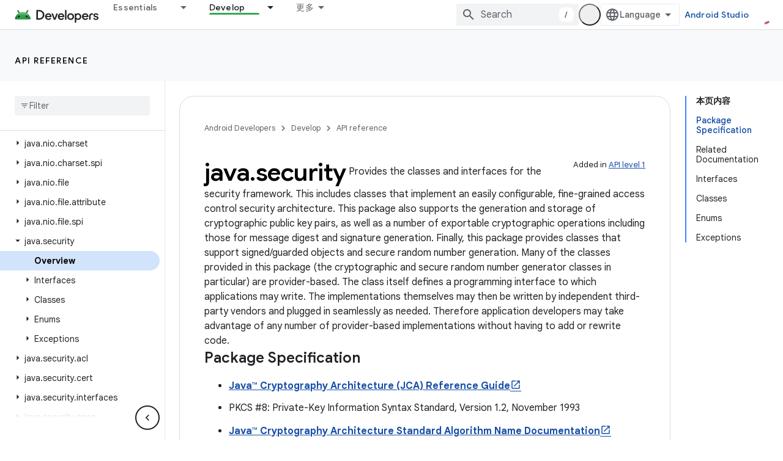

--- FILE ---
content_type: text/html; charset=UTF-8
request_url: https://feedback-pa.clients6.google.com/static/proxy.html?usegapi=1&jsh=m%3B%2F_%2Fscs%2Fabc-static%2F_%2Fjs%2Fk%3Dgapi.lb.en.2kN9-TZiXrM.O%2Fd%3D1%2Frs%3DAHpOoo_B4hu0FeWRuWHfxnZ3V0WubwN7Qw%2Fm%3D__features__
body_size: 79
content:
<!DOCTYPE html>
<html>
<head>
<title></title>
<meta http-equiv="X-UA-Compatible" content="IE=edge" />
<script type="text/javascript" nonce="5cI-G8qgfzBjejWgKqRWfA">
  window['startup'] = function() {
    googleapis.server.init();
  };
</script>
<script type="text/javascript"
  src="https://apis.google.com/js/googleapis.proxy.js?onload=startup" async
  defer nonce="5cI-G8qgfzBjejWgKqRWfA"></script>
</head>
<body>
</body>
</html>


--- FILE ---
content_type: text/javascript
request_url: https://www.gstatic.cn/devrel-devsite/prod/v5f5028bd8220352863507a1bacc6e2ea79a725fdb2dd736f205c6da16a3d00d1/android/js/devsite_devsite_snackbar_module__zh_cn.js
body_size: -854
content:
(function(_ds){var window=this;var LAa=function(){return(0,_ds.R)('<div class="devsite-snackbar-snack" type="loading" role="alert"><div class="devsite-snackbar-inner"><div class="devsite-snackbar-message">\u6b63\u5728\u52a0\u8f7d</div><div class="devsite-snackbar-action"><devsite-spinner single-color="#ffffff"></devsite-spinner></div></div></div>')},MAa=function(){return(0,_ds.R)('<div class="devsite-snackbar-snack" type="signin-state-changed" role="alert"><div class="devsite-snackbar-inner"><div class="devsite-snackbar-message">\u60a8\u7684\u767b\u5f55\u72b6\u6001\u5df2\u6539\u53d8\u3002</div><button class="devsite-snackbar-action devsite-snackbar-action--reload">\u91cd\u65b0\u52a0\u8f7d</button><button class="devsite-snackbar-action devsite-snackbar-action--dismiss">\u786e\u5b9a</button></div></div>')},
NAa=function(){return(0,_ds.R)('<div class="devsite-snackbar-snack" type="refresh" role="alert"><div class="devsite-snackbar-inner"><div class="devsite-snackbar-message">\u6709\u65b0\u7248\u672c</div><button class="devsite-snackbar-action">\u5237\u65b0</button></div></div>')},OAa=function(){return(0,_ds.R)('<div class="devsite-snackbar-snack" type="error" role="alert"><div class="devsite-snackbar-inner"><div class="devsite-snackbar-message">\u51fa\u4e86\u70b9\u95ee\u9898\u3002\u8bf7\u91cd\u8bd5\u3002</div><button class="devsite-snackbar-action">\u91cd\u8bd5</button></div></div>')},
PAa=function(){return(0,_ds.R)('<div class="devsite-snackbar-snack" type="copied-to-clipboard" role="alert"><div class="devsite-snackbar-inner"><div class="devsite-snackbar-message">\u5df2\u590d\u5236\u5230\u526a\u8d34\u677f</div></div></div>')},QAa=function(){return(0,_ds.R)('<div class="devsite-snackbar-snack" type="support-attachment-error" role="alert"><div class="devsite-snackbar-inner"><div class="devsite-snackbar-message">\u4e0d\u652f\u6301\u7684\u6587\u4ef6\u7c7b\u578b\u3002</div><button class="devsite-snackbar-action">\u786e\u5b9a</button></div></div>')},
RAa=function(a){const b=a.message,c=a.link,d=a.hB;a='<div class="devsite-snackbar-snack" type="'+_ds.T(a.aD)+'" role="alert"><div class="devsite-snackbar-inner"><div class="devsite-snackbar-message">'+_ds.S(b)+'</div><button class="devsite-snackbar-action">';a=a+'\u4e0d\u613f\u610f</button><a href="'+(_ds.T(_ds.fM(c))+'" class="devsite-snackbar-link button" target="_blank">');a=d?a+_ds.S(d):a+"\u786e\u5b9a";return(0,_ds.R)(a+"</a></div></div>")},SAa=function(a){const b=a.linkText,c=a.link,d=a.Lq,
e=a.showClose;a='<div class="devsite-snackbar-snack" type="custom" role="alert"><div class="devsite-snackbar-inner"><div class="devsite-snackbar-message">'+_ds.S(a.message)+"</div>";e&&(a+='<button class="devsite-snackbar-action">\u786e\u5b9a</button>');a+=(c&&b?'<a href="'+_ds.T(_ds.fM(c))+'"'+(d?' target="_blank"':"")+' class="devsite-snackbar-link button">'+_ds.S(b)+"</a>":"")+"</div></div>";return(0,_ds.R)(a)};var k8=function(a,b,c=null,d=!1){b&&(_ds.up(b,_ds.Zn,()=>{_ds.Hn(b);a.j=null;if(c)i8(a,c,d);else{const e=a.m.length?a.m.shift():null;e!==null&&j8(a,e)}}),b.removeAttribute("show"))},l8=function(a,b,c=!1){a.appendChild(b);requestAnimationFrame(()=>{i8(a,b,c)})},m8=function(a){k8(a,a.querySelector('*[type^="support-attachment-error"]'))},n8=function(a){k8(a,a.querySelector('*[type^="signin-state-changed"]'))},j8=function(a,b){switch(b){case "loading":a.showLoading();break;case "refresh":TAa(a);break;
case "error":UAa(a);break;case "copied-to-clipboard":var c=_ds.qu(PAa);l8(a,c,!0);break;case "support-attachment-error":VAa(a);break;case "signin-state-changed":WAa(a)}if(b==null?0:b.startsWith("notification-")){c=a.getAttribute(`${b}-message`);const d=a.getAttribute(`${b}-link`),e=a.getAttribute(`${b}-link-txt`);o8(a,b,c||"",d||"",e||"",a.hasAttribute(`${b}-store-key`))}},TAa=function(a){const b=_ds.qu(NAa);_ds.hi(b.querySelector(".devsite-snackbar-action"),"click",()=>{_ds.xg().location.reload()});
l8(a,b)},UAa=function(a){const b=_ds.qu(OAa);_ds.hi(b.querySelector(".devsite-snackbar-action"),"click",()=>{_ds.xg().location.reload()});l8(a,b)},VAa=function(a){const b=_ds.qu(QAa);l8(a,b);_ds.up(b.querySelector(".devsite-snackbar-action"),"click",()=>{m8(a)})},WAa=function(a){n8(a);const b=_ds.qu(MAa);l8(a,b,!1);_ds.hi(b.querySelector(".devsite-snackbar-action--reload"),"click",async()=>{await (await _ds.v()).reload();n8(a)});_ds.hi(b.querySelector(".devsite-snackbar-action--dismiss"),"click",
async()=>{await (await _ds.v()).reload();n8(a)})},i8=function(a,b,c=!1){clearTimeout(a.ea);a.j?k8(a,a.j,b,c):(a.j=b,requestAnimationFrame(()=>{b.setAttribute("show","")}),c&&(a.ea=setTimeout(()=>{a.removeAttribute("type");k8(a,b)},5E3)))},o8=async function(a,b,c,d,e,f){if(c&&d){const g=await (await _ds.v()).getStorage().get("devsite-snackbar",d);if(!f||!g){b=_ds.qu(RAa,{aD:b,message:c,link:d,hB:e});l8(a,b);const h=new _ds.u(b);h.listen(b,"click",async k=>{k.stopPropagation();if(k.target.classList.contains("devsite-snackbar-link")||
k.target.classList.contains("devsite-snackbar-action"))await (await _ds.v()).getStorage().set("devsite-snackbar",d,"1"),a.o(),_ds.D(h)})}}},p8=class extends _ds.Vm{static get observedAttributes(){return["type"]}constructor(){super();this.m=[];this.ea=-1;this.j=null;this.eventHandler=new _ds.u(this)}connectedCallback(){this.eventHandler.listen(document.body,"devsite-show-custom-snackbar-msg",this.oa);this.eventHandler.listen(document.body,"devsite-show-notification-snackbar-msg",this.qa);this.eventHandler.listen(document.body,
"devsite-hide-notification-snackbar-msg",this.o)}disconnectedCallback(){_ds.D(this.eventHandler)}oa(a){this.setAttribute("type","custom");var b;if(a=(b=a.getBrowserEvent())==null?void 0:b.detail){b=!!a.showClose;var c=!0;a.href&&(c=(new URL(a.href)).origin!==document.location.origin);var d=_ds.qu(SAa,{message:a.msg,linkText:a.linkText,link:a.href,Lq:c,showClose:b});b&&_ds.up(d.querySelector(".devsite-snackbar-action"),"click",()=>{k8(this,d)});l8(this,d,!b)}}attributeChangedCallback(a,b,c){if(a===
"type"){switch(b){case "loading":this.hideLoading();break;case "refresh":k8(this,this.querySelector('*[type^="refresh"]'));break;case "error":k8(this,this.querySelector('*[type^="error"]'));break;case "copied-to-clipboard":k8(this,this.querySelector('*[type^="copied-to-clipboard"]'));break;case "support-attachment-error":m8(this);break;case "signin-state-changed":n8(this);break;case "custom":k8(this,this.querySelector('*[type^="custom"]'))}b!=null&&b.startsWith("notification-")&&this.o();if(c){let d;
if((d=c)==null?0:d.includes(",")){let e;this.m=(e=c)==null?void 0:e.split(",");c=`${this.m.shift()}`}j8(this,c)}}}showLoading(){if(!this.querySelector('*[type^="loading"]')){var a=_ds.qu(LAa);l8(this,a)}}hideLoading(){k8(this,this.querySelector('*[type^="loading"]'))}qa(a){let b;(a=(b=a.getBrowserEvent())==null?void 0:b.detail)&&o8(this,"notification-custom",a.msg,a.href||"",a.linkText||"",!0)}o(){k8(this,this.querySelector('*[type^="notification"]'))}};p8.prototype.attributeChangedCallback=p8.prototype.attributeChangedCallback;
p8.prototype.disconnectedCallback=p8.prototype.disconnectedCallback;p8.prototype.connectedCallback=p8.prototype.connectedCallback;try{customElements.define("devsite-snackbar",p8)}catch(a){console.warn("Unrecognized DevSite custom element - DevsiteSnackBar",a)};})(_ds_www);
